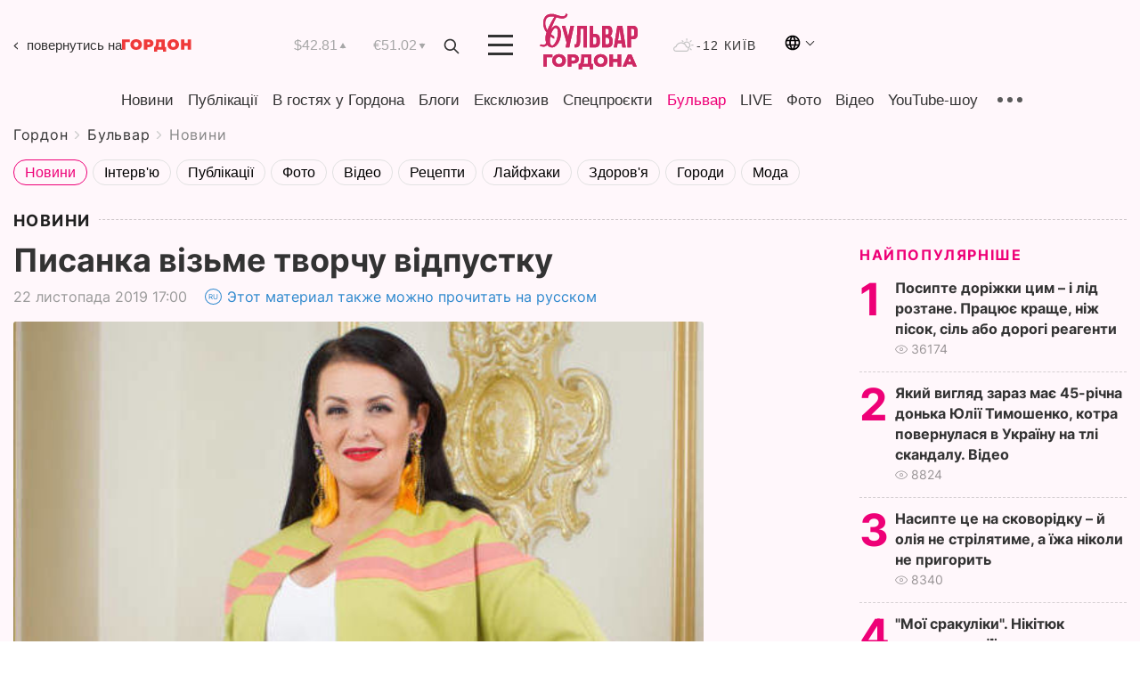

--- FILE ---
content_type: application/javascript; charset=utf-8
request_url: https://fundingchoicesmessages.google.com/f/AGSKWxWq2eyh1KyIT_o7UhrCwgWKqmBAmCpL22v7WXhJTlxC-meXSxvBXC79ATf7I5AnB6U8TobW2n8DlJVwyAytuzqshineb9yhGveCUZWFuWJvRMOcEqS8GcPvoRvRwN4OMuLmmlza0LGAUrPMe-4vag74nPaxNH_IhG_FYqdcllI3lu5UksGY1uqO-Rdb/_/ads2x300./admax./videowall-ad.itdmusic.in/ads3.
body_size: -1286
content:
window['14b022cd-5a4f-46c3-8d56-cdabf4d262ad'] = true;